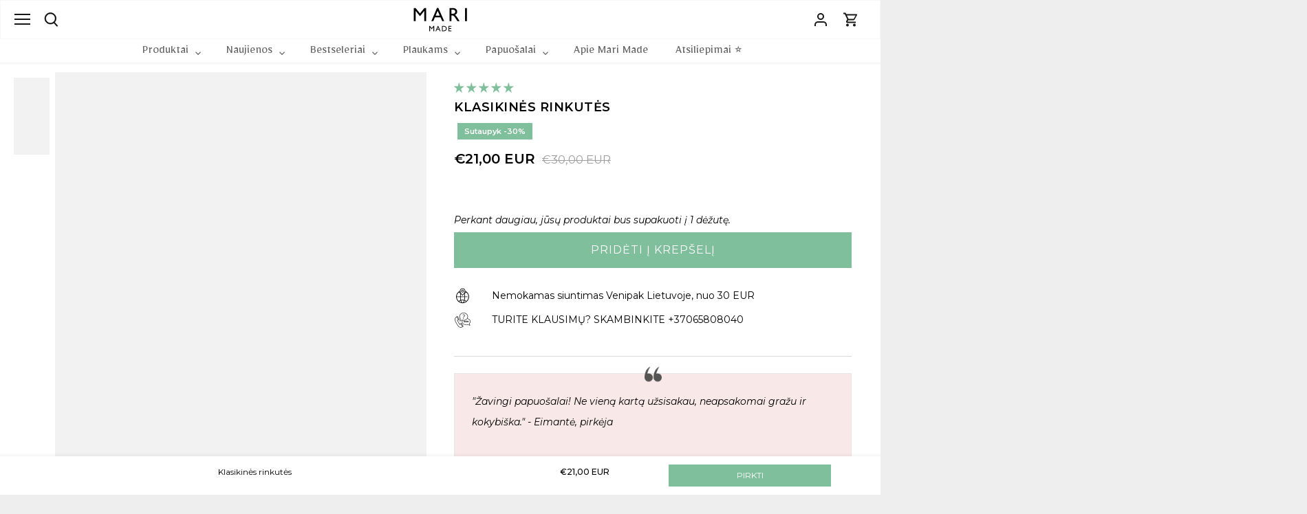

--- FILE ---
content_type: image/svg+xml
request_url: https://mari.lt/cdn/shop/t/28/assets/accordion%20icon-prieziura.svg?v=13401137366043334331721278019
body_size: -592
content:
<svg id="Layer_1" data-name="Layer 1" xmlns="http://www.w3.org/2000/svg" viewBox="0 0 300 300"><defs><style>.cls-1{fill:#f9e2e2;}.cls-2{fill:none;stroke:#9a9b9b;stroke-linejoin:round;stroke-width:6px;}.cls-3{fill:#9a9b9b;}</style></defs><title>mari web content_care</title><circle class="cls-1" cx="150.2" cy="150" r="148.76"/><circle class="cls-2" cx="150" cy="151.14" r="91.16"/><path class="cls-3" d="M127.11,162.53a22.89,22.89,0,1,0,45.78,0c0-12.4-14.55-33.62-22.89-44.33C141.64,128.8,127.11,149.87,127.11,162.53Z"/><path class="cls-3" d="M148.93,218.68c-2-.88-50-21.77-50-49.93V111.52l2.27-.38a86.33,86.33,0,0,0,46.89-24.09l1.92-1.9,1.92,1.9a86.33,86.33,0,0,0,46.89,24.09l2.27.38v57.23c0,28.16-48,49.05-50,49.93l-1.07.46Zm.45-125.34A91.93,91.93,0,0,1,105.09,116l-.73.15v52.65c0,23.6,43.4,43.45,45.25,44.29l.38.17.37-.18c7.56-3.5,45.28-22.08,45.28-44.28V116.1l-.73-.15a91.93,91.93,0,0,1-44.29-22.61l-.62-.57Z"/></svg>

--- FILE ---
content_type: image/svg+xml
request_url: https://mari.lt/cdn/shop/t/28/assets/accordion%20icons-siuntimas.svg?v=162270705679998308011721278019
body_size: 289
content:
<svg id="Layer_1" data-name="Layer 1" xmlns="http://www.w3.org/2000/svg" viewBox="0 0 300 300"><defs><style>.cls-1{fill:#f9e2e2;}.cls-2{fill:none;stroke-linejoin:round;stroke-width:6px;}.cls-2,.cls-3{stroke:#9a9b9b;}.cls-3{fill:#9a9b9b;stroke-miterlimit:10;stroke-width:2px;}</style></defs><title>accordion icons mari made</title><circle class="cls-1" cx="150.2" cy="150" r="148.76"/><circle class="cls-2" cx="150.67" cy="152.14" r="91.16"/><path class="cls-3" d="M149.44,214.87c-3.12-1.81-6.44-3.22-9.68-4.79Q115.4,198.28,91,186.54a2.58,2.58,0,0,1-1.68-2.63q0-34,0-67.95a2.51,2.51,0,0,1,1.6-2.56q29-14,58-28a2.78,2.78,0,0,1,2.64,0q29,14,58,28a2.44,2.44,0,0,1,1.54,2.48q0,34,0,68.07a2.69,2.69,0,0,1-1.85,2.67q-28.51,13.73-57,27.5c-.44.21-1,.3-1.27.73Z"/><path class="cls-1" d="M93.15,118.45,106.69,125l27.73,13.39c.19.09.37.19.56.27a2,2,0,0,0,2.72-.82,1.94,1.94,0,0,0-1-2.62q-4.07-2-8.16-4L96.81,115.94c-.3-.14-.58-.32-1-.58l8.78-4.24c3-1.46,6.07-2.9,9.08-4.39a1.77,1.77,0,0,1,1.74,0q27.6,13.38,55.23,26.67a1.62,1.62,0,0,1,1.07,1.71c0,6.89,0,13.78,0,20.67,0,2.77,1.17,3.5,3.65,2.3,4.2-2,8.39-4.08,12.61-6.06a2.87,2.87,0,0,0,1.86-2.95c-.06-7,0-14,0-21,0-.58-.05-1.07.68-1.42,5.48-2.58,10.92-5.23,16.37-7.86.11,0,.22-.08.45-.16v1q0,31.25,0,62.5c0,.74,0,1.27-.89,1.67q-26.67,12.82-53.31,25.71c-.26.12-.49.36-.89.24v-1.24q0-31,0-62.12a1.75,1.75,0,0,1,1.21-1.87c3.88-1.81,7.73-3.7,11.58-5.59,1.48-.72,1.88-2,1-3.05a2,2,0,0,0-2.71-.4c-4,2-8,3.82-11.92,5.78a2.11,2.11,0,0,1-2.22,0c-1.25-.69-2.56-1.27-3.86-1.87s-2.33-.28-2.84.73-.1,2.12,1.2,2.77c1.13.56,2.25,1.13,3.42,1.61a1.79,1.79,0,0,1,1.26,2q-.06,20.55,0,41.08v22.39l-3.55-1.69-50.53-24.4c-.57-.28-1-.46-1-1.32C93.16,161.19,93.15,139.93,93.15,118.45Z"/><path class="cls-1" d="M134.71,96.57c5-2.41,9.92-4.79,14.86-7.22a1.51,1.51,0,0,1,1.51.15l46.82,22.61,6.59,3.18c-.17.44-.58.49-.9.65-4.51,2.19-9,4.35-13.52,6.55a2,2,0,0,1-2,.07Q162,109.9,135.87,97.3C135.47,97.11,135,97,134.71,96.57Z"/><path class="cls-1" d="M119.18,104.16c3.46-1.68,6.84-3.28,10.18-5a1.87,1.87,0,0,1,1.88.16q19.94,9.65,39.88,19.26L184.23,125c.1.31-.06.36-.21.43q-5,2.39-9.88,4.79a1.32,1.32,0,0,1-1.29,0q-26.62-12.89-53.25-25.72A3.73,3.73,0,0,1,119.18,104.16Z"/><path class="cls-1" d="M185.9,128.77c0,6.56,0,12.88,0,19.2,0,.35,0,.65-.39.83l-10,4.83v-4.71c0-4.73,0-9.45,0-14.18a1.3,1.3,0,0,1,.9-1.4C179.52,131.88,182.6,130.36,185.9,128.77Z"/></svg>

--- FILE ---
content_type: image/svg+xml
request_url: https://mari.lt/cdn/shop/t/28/assets/accordion%20icons-ipakavimas.svg?v=114531687963391201151721278019
body_size: -611
content:
<svg id="Layer_1" data-name="Layer 1" xmlns="http://www.w3.org/2000/svg" viewBox="0 0 300 300"><defs><style>.cls-1{fill:#f9e2e2;}.cls-2{fill:none;stroke:#9a9b9b;stroke-linejoin:round;stroke-width:6px;}.cls-3{fill:#9a9b9b;}</style></defs><title>accordion icons mari made</title><circle class="cls-1" cx="150.2" cy="150" r="148.76"/><circle class="cls-2" cx="150" cy="151.14" r="91.16"/><path class="cls-3" d="M218.92,137.11l-28.54-34.58a3.07,3.07,0,0,0-2.36-1.1H113.88a3.06,3.06,0,0,0-2.36,1.11L83,137.11a3.1,3.1,0,0,0,.09,4l65.61,72.62a3.07,3.07,0,0,0,4.55,0l65.6-72.62A3.08,3.08,0,0,0,218.92,137.11Zm-7.18-.61H187.35l-10.11-29.91H187Zm-97,5.16,26.45,56.15L90.5,141.66Zm66.67,0L151,206.38l-30.48-64.72ZM120,136.5l10.1-29.91h41.71l10.1,29.91Zm67.13,5.16h24.28l-50.73,56.15Zm-72.27-35.07h9.81L114.56,136.5H90.17Z"/></svg>

--- FILE ---
content_type: image/svg+xml
request_url: https://mari.lt/cdn/shop/files/trust_icons-53_b4bdb874-f81f-435e-883d-d29edf97ea37_1024X.svg?v=1678384456
body_size: -79
content:
<svg id="Layer_1" data-name="Layer 1" xmlns="http://www.w3.org/2000/svg" viewBox="0 0 300 300"><defs><style>.cls-1{fill:#010101;}</style></defs><title>trust icons</title><path class="cls-1" d="M197.07,64.11a47.85,47.85,0,0,0-95.41,0,112.52,112.52,0,1,0,95.41,0Zm-.32,11.34a101.88,101.88,0,0,1,13.09,8.17,101.39,101.39,0,0,1-18.1,10.64A72.25,72.25,0,0,0,196.75,75.45ZM149.36,30.31a37.58,37.58,0,0,1,37.55,37.54c0,31.06-28.2,56.3-37.55,63.81-9.34-7.51-37.54-32.75-37.54-63.81A37.58,37.58,0,0,1,149.36,30.31Zm33.13,140.88a252.63,252.63,0,0,1-5.69,51,112.11,112.11,0,0,0-54.88,0,253.38,253.38,0,0,1-5.68-51Zm-66.23-10.3a260.1,260.1,0,0,1,4.34-43.68,133.65,133.65,0,0,0,25.8,25.15,5.15,5.15,0,0,0,5.93,0,133.65,133.65,0,0,0,25.8-25.15,260.21,260.21,0,0,1,4.34,43.68ZM102,75.45a71.87,71.87,0,0,0,5,18.81,101.64,101.64,0,0,1-18.1-10.64A101.77,101.77,0,0,1,102,75.45ZM80.68,90.33a111.71,111.71,0,0,0,31.45,17.08A261.26,261.26,0,0,0,106,160.89H47.28A102.34,102.34,0,0,1,80.68,90.33Zm-33.4,80.86h58.66a262.42,262.42,0,0,0,6.1,54A112.51,112.51,0,0,0,81,242,102,102,0,0,1,47.28,171.19Zm42,77.47a101.84,101.84,0,0,1,25.4-13.46c.87,3,1.79,5.87,2.78,8.63,3.3,9.21,7.16,16.71,11.44,22.36A101.78,101.78,0,0,1,89.24,248.66Zm60.12,19.6c-7.66,0-16-10.43-22.24-27.9-.93-2.61-1.81-5.34-2.63-8.16a101.67,101.67,0,0,1,49.75,0c-.82,2.82-1.7,5.55-2.63,8.16C165.34,257.83,157,268.26,149.36,268.26Zm20.5-2.07c4.28-5.65,8.14-13.15,11.44-22.36q1.48-4.14,2.79-8.63a102.28,102.28,0,0,1,25.39,13.46A101.72,101.72,0,0,1,169.86,266.19ZM217.73,242a112.42,112.42,0,0,0-31-16.77,263.09,263.09,0,0,0,6.11-54h28.74a5.15,5.15,0,0,0,0-10.3H192.77a262,262,0,0,0-6.18-53.48A111.45,111.45,0,0,0,218,90.33,102.14,102.14,0,0,1,217.73,242Z"/><path class="cls-1" d="M240.25,160.89H238a5.15,5.15,0,0,0,0,10.3h2.23a5.15,5.15,0,0,0,0-10.3Z"/><path class="cls-1" d="M149.36,44a23.9,23.9,0,1,0,23.9,23.89A23.92,23.92,0,0,0,149.36,44Zm0,37.49A13.6,13.6,0,1,1,163,67.85,13.61,13.61,0,0,1,149.36,81.45Z"/></svg>

--- FILE ---
content_type: image/svg+xml
request_url: https://mari.lt/cdn/shop/files/trust_icons-52_1024X.svg?v=1678384524
body_size: 687
content:
<svg id="Layer_1" data-name="Layer 1" xmlns="http://www.w3.org/2000/svg" viewBox="0 0 300 300"><defs><style>.cls-1{fill:#fff;}.cls-2{fill:#1f1e1f;}</style></defs><title>trust icons</title><path class="cls-1" d="M267.75,214.41c9.88-9.46,15.81-21.48,15.81-34.58,0-30.44-31.88-55.1-71.21-55.1s-71.22,24.66-71.22,55.1,31.88,55.09,71.22,55.09a89,89,0,0,0,28.38-4.57l37,16.21Z"/><path class="cls-2" d="M277.75,250.44a3.87,3.87,0,0,1-1.56-.33l-35.66-15.6a93.47,93.47,0,0,1-28.18,4.29c-41.41,0-75.1-26.45-75.1-59s33.69-59,75.1-59,75.09,26.46,75.09,59c0,12.88-5.41,25.46-15.29,35.67l9.31,29.91a3.88,3.88,0,0,1-3.71,5Zm-37-24a4,4,0,0,1,1.56.32l29.23,12.8-7.47-24a3.9,3.9,0,0,1,1-4c9.56-9.14,14.61-20.13,14.61-31.77,0-28.25-30.2-51.22-67.33-51.22S145,151.58,145,179.83,175.22,231,212.35,231a85.2,85.2,0,0,0,27.14-4.36A3.79,3.79,0,0,1,240.73,226.48Z"/><path class="cls-1" d="M192.88,178.57a10.09,10.09,0,1,1-10.09-10.09A10.09,10.09,0,0,1,192.88,178.57Z"/><path class="cls-2" d="M182.79,192.54a14,14,0,1,1,14-14A14,14,0,0,1,182.79,192.54Zm0-20.18a6.21,6.21,0,1,0,6.21,6.21A6.21,6.21,0,0,0,182.79,172.36Z"/><path class="cls-1" d="M222.43,178.57a10.09,10.09,0,1,1-10.08-10.09A10.08,10.08,0,0,1,222.43,178.57Z"/><path class="cls-2" d="M212.35,192.54a14,14,0,1,1,14-14A14,14,0,0,1,212.35,192.54Zm0-20.18a6.21,6.21,0,1,0,6.21,6.21A6.22,6.22,0,0,0,212.35,172.36Z"/><path class="cls-1" d="M252,178.57a10.09,10.09,0,1,1-10.09-10.09A10.09,10.09,0,0,1,252,178.57Z"/><path class="cls-2" d="M241.9,192.54a14,14,0,1,1,14-14A14,14,0,0,1,241.9,192.54Zm0-20.18a6.21,6.21,0,1,0,6.22,6.21A6.22,6.22,0,0,0,241.9,172.36Z"/><path class="cls-2" d="M116.64,285.09c-11.42,0-22.87-4-33.13-11.71-16.06-12-40.13-55.9-41.15-57.75-1-1.65-27-44.45-29.35-64.36C11.09,135,15.34,120,25,109a53.6,53.6,0,0,1,3.89-4C39.74,95,56.5,87.24,57.2,86.91a6.12,6.12,0,0,1,3-.72,6.58,6.58,0,0,1,5.68,3.28L94,138.21a6.55,6.55,0,0,1-2.44,9l-.46.29q-3.47,2.14-12.13,7c-6.59,3.69-11.79,4.82-15.29,5,3.19,7.41,10.91,21.44,18.13,33.37,6.77,12.3,15.05,26,19.89,32.48,2-3.1,5.66-6.9,12.05-10.68,7.36-4.37,10.61-6.11,11.85-6.75a5.34,5.34,0,0,1,.77-.54,6.74,6.74,0,0,1,8.94,2.43l28.14,48.72a6.6,6.6,0,0,1-2.39,9c-.36.27-15.48,10.9-29.56,15.31A49.66,49.66,0,0,1,116.64,285.09ZM59.69,94.31c-3.85,1.87-17,8.53-25.57,16.39a43.36,43.36,0,0,0-3.3,3.38c-10.48,12-11.28,26.35-10.1,36.28,2.16,18.24,28.09,61,28.36,61.39.33.6,24.36,44.42,39.07,55.41,12.75,9.53,27.37,12.51,41,8.22,11.33-3.55,23.95-11.88,27-13.95l-26.95-46.67c-.82.41-3.78,2-11.53,6.56-10.12,6-10.91,11.25-10.92,11.3a4,4,0,0,1-2.18,3.08,3.85,3.85,0,0,1-3.71-.11c-6.16-3.79-21.3-30.7-25.8-38.86-4.74-7.83-20.47-34.4-20.67-41.62a3.9,3.9,0,0,1,1.74-3.34,3.85,3.85,0,0,1,3.76-.29h0a9.3,9.3,0,0,0,2.47.28h0c2.52,0,6.78-.71,12.81-4.09,5.48-3.06,9.34-5.28,11.5-6.61Z"/><path class="cls-2" d="M150,273.76a3.88,3.88,0,0,1-3.34-1.89L115,218.48a3.88,3.88,0,1,1,6.66-4l31.73,53.4a3.87,3.87,0,0,1-3.33,5.85Z"/><path class="cls-2" d="M78.83,153.92a3.89,3.89,0,0,1-3.34-1.9L43.79,98.66a3.87,3.87,0,1,1,6.66-4l31.71,53.36a3.88,3.88,0,0,1-3.33,5.86Z"/><path class="cls-1" d="M112.6,133.86A60.53,60.53,0,0,1,96.73,93.34c0-35.65,32-64.55,71.49-64.55s71.51,28.9,71.51,64.55-32,64.55-71.51,64.55a78.11,78.11,0,0,1-28.49-5.35l-37.16,19Z"/><path class="cls-2" d="M102.57,175.4a3.88,3.88,0,0,1-3.75-4.88l9.51-35.67A64.59,64.59,0,0,1,92.86,93.34c0-37.73,33.8-68.43,75.36-68.43s75.39,30.7,75.39,68.43-33.82,68.43-75.39,68.43a81.68,81.68,0,0,1-28.26-5L104.33,175A3.9,3.9,0,0,1,102.57,175.4ZM168.22,32.67c-37.28,0-67.61,27.22-67.61,60.67,0,13.94,5.15,27.06,14.88,37.93a3.85,3.85,0,0,1,.86,3.59l-7.79,29.25,29.41-15a3.88,3.88,0,0,1,3.18-.15A74.06,74.06,0,0,0,168.22,154c37.29,0,67.63-27.22,67.63-60.68S205.51,32.67,168.22,32.67Z"/><path class="cls-2" d="M160.55,114.33a5.83,5.83,0,0,1-.11-1.22v-1.23a22.4,22.4,0,0,1,1.39-8.22,31,31,0,0,1,3.44-6.51,49.71,49.71,0,0,1,4.45-5.5q2.39-2.55,4.44-5.16a29.23,29.23,0,0,0,3.45-5.56A15.7,15.7,0,0,0,179,74.21a11.86,11.86,0,0,0-2.95-8.34q-2.94-3.23-9.83-3.22A25.42,25.42,0,0,0,158.1,64,34.05,34.05,0,0,0,151,67.31l-3-6.89a41.92,41.92,0,0,1,8.89-4.05,38.26,38.26,0,0,1,11.56-1.5,24.69,24.69,0,0,1,8.61,1.38,17.66,17.66,0,0,1,6.23,3.84A15.55,15.55,0,0,1,187,65.87,20.58,20.58,0,0,1,188.22,73a23.33,23.33,0,0,1-1.5,8.73,30.17,30.17,0,0,1-3.78,6.78,57.32,57.32,0,0,1-4.89,5.72,65,65,0,0,0-4.89,5.61,30.21,30.21,0,0,0-3.78,6.39,20.22,20.22,0,0,0-1.5,8.12Zm-2.22,14.56a6.39,6.39,0,0,1,1.72-4.73,6.24,6.24,0,0,1,4.61-1.72,6.62,6.62,0,0,1,4.78,1.72,7.08,7.08,0,0,1,0,9.39,6.45,6.45,0,0,1-4.78,1.78,6.09,6.09,0,0,1-4.61-1.78A6.4,6.4,0,0,1,158.33,128.89Z"/></svg>

--- FILE ---
content_type: application/javascript
request_url: https://play.gotolstoy.com/widget-v2/widget.js
body_size: 12409
content:
var qe=Object.defineProperty,Xe=Object.defineProperties;var Qe=Object.getOwnPropertyDescriptors;var Ee=Object.getOwnPropertySymbols;var Je=Object.prototype.hasOwnProperty,Ze=Object.prototype.propertyIsEnumerable;var ne=(o,e,n)=>e in o?qe(o,e,{enumerable:!0,configurable:!0,writable:!0,value:n}):o[e]=n,F=(o,e)=>{for(var n in e||(e={}))Je.call(e,n)&&ne(o,n,e[n]);if(Ee)for(var n of Ee(e))Ze.call(e,n)&&ne(o,n,e[n]);return o},V=(o,e)=>Xe(o,Qe(e));var A=(o,e,n)=>ne(o,typeof e!="symbol"?e+"":e,n);var y=(o,e,n)=>new Promise((i,r)=>{var a=u=>{try{g(n.next(u))}catch(h){r(h)}},p=u=>{try{g(n.throw(u))}catch(h){r(h)}},g=u=>u.done?i(u.value):Promise.resolve(u.value).then(a,p);g((n=n.apply(o,e)).next())});import{l as R,a as P,_ as S,W as G,b as $,D as Q,c as et}from"./0895a215e/widget-loader.5jVK42o6.js";import{i as Ue,g as ve,a as he,b as tt}from"./0895a215e/env.utils.DlvONbZq.js";import{s as Re,A as Le,P as U,T as s,O as C,l as x,W as j,S as ot}from"./0895a215e/search-bar-widget-settings.DwC6T6ek.js";import{q as De}from"./0895a215e/vendor-misc.ZYH4rFvn.js";import{g as ke,P as M,L as Y,W as q}from"./0895a215e/events.constants.DL-T4Byd.js";import{o as d,r as k,a as t,e as l,n as c,p as nt,u as X,d as W,v as at,m as H,g as v}from"./0895a215e/vendor-validation.BxGYnMZV.js";import{i as it}from"./0895a215e/device.utils.DK2o6vUM.js";import"./0895a215e/vendor-preact.D9E1TqzR.js";const lt={PRODUCT_TILE:"tolstoy-product-tile"},$o="./styles/product-tile.css",Ho="w-full",rt="tolstoy-collection-page-tile",Ko="./styles/collection-page-tile.css",zo={display:"flex",width:"100%",height:"100%",position:"relative"},st="tolstoy-video-page-v2",Go="video-page-root",xo={width:"100%",height:"100%",position:"relative",overflow:"hidden"},jo={HEADER:"header",HEADER_AND_BOTTOM_NAVBAR:"header-and-bottom-navbar",CUSTOM_SCREEN:"custom-screen",CUSTOM_SCREEN_AND_BOTTOM_NAVBAR:"custom-screen-and-bottom-navbar"},ct="tolstoy-hero",Yo={pageView:"pageView",sessionStart:"sessionStart",clickCta:"clickCta",buttonClicked:"heroButtonClicked"};var dt=(o=>(o.mobile="mobile",o.desktop="desktop",o.youtube="youtube",o))(dt||{});const qo={fixed:"fixed",responsive:"responsive"},ut=(o,e)=>y(void 0,null,function*(){var a,p;const i=Re()&&Ue()?ve():he(),r=new URLSearchParams;r.set("productId",o),r.set("appKey",e);try{const g=yield fetch(`${i}/settings/widget/get-product-gallery-config?${r}`);R({windowShopify:(a=window.Shopify)==null?void 0:a.shop});const u=[...document.querySelectorAll("script[data-shop]")].map(I=>{var _;return(_=I==null?void 0:I.dataset)==null?void 0:_.shop}).find(Boolean);R({appDataShop:u});const h=u||((p=window.Shopify)==null?void 0:p.shop),b=yield g.json();return b.projects&&(b.projects=b.projects.filter(I=>I.appUrl===h)),b}catch(g){return P(g,"Error getting collection page tile config"),null}}),pt=()=>{var e;const o=window.Shopify;return(e=o==null?void 0:o.theme)==null?void 0:e.theme_store_id},gt="#tolstoy-video-preview",ht="thumbnail.0000000000",St="_ai-preview_",bt=".product__media, .product-single__thumbnails, .gallery, .product-gallery, .slider, .carousel, section.product",mt=o=>[...bt.split(",").map(e=>e.trim()).filter(Boolean),"body"].map(e=>`${e} :has(${o})`).join(","),Et=o=>{var e,n,i;return((e=o==null?void 0:o.alt)==null?void 0:e.includes(gt))||((n=o==null?void 0:o.src)==null?void 0:n.includes(ht))||((i=o==null?void 0:o.src)==null?void 0:i.includes(St))},Xo=(o,e,n)=>{const i=e.split(",").flatMap(a=>[a,`${a} img`]).join(",");return[...n?De(i):document.querySelectorAll(i)].some(a=>a.contains(o))};function Qo(o,e,n){const i=n||mt(o),r=document.querySelector(i);return r?Array.from(e?De(o,r):r.querySelectorAll(o)):[]}const _t=()=>{const o=r=>{const a=document.querySelectorAll(`script[${r}]`);for(const p of a){const g=p.getAttribute(r);if(g&&g.trim()!=="")return g}return null},e=o("data-product-id"),n=o("data-app-key"),i=o("data-product-gallery-projects");return{productId:e,appKey:n,productGalleryProjects:i}},_e=(o,e)=>y(void 0,null,function*(){if(o){const{initThumbnailAnchorImageDetection:i}=yield S(()=>y(void 0,null,function*(){const{initThumbnailAnchorImageDetection:r}=yield import("./0895a215e/thumbnail-anchor-image-detection.utils.CwuVPkNz.js");return{initThumbnailAnchorImageDetection:r}}),[]);return i(e)}const{initFallbackImageDetection:n}=yield S(()=>y(void 0,null,function*(){const{initFallbackImageDetection:i}=yield import("./0895a215e/fallback-image-detection.utils.8gipd5zj.js");return{initFallbackImageDetection:i}}),[]);return n(e)}),yt=()=>y(void 0,null,function*(){var o,e,n,i,r;try{let a;R("init product gallery");const{productId:p,appKey:g,productGalleryProjects:u}=_t();if(!p||!g)return;try{const m=JSON.parse(u);if(R({productGalleryProjects:m}),!(m!=null&&m.length))return}catch(m){P({error:m.message});return}if(a=yield ut(p,g),!((o=a==null?void 0:a.product)!=null&&o.images)||!((e=a==null?void 0:a.projects)!=null&&e.length)||!((n=a==null?void 0:a.vodAssets)!=null&&n.length)&&!Object.keys((i=a==null?void 0:a.vodAssets)!=null?i:{}).length)return;const h=a.product.images.map(m=>m.src),b=pt();if(R("themeId",b),b){const{themeContainerClasses:m}=yield S(()=>y(void 0,null,function*(){const{themeContainerClasses:O}=yield import("./0895a215e/theme-classes-extractor.BVNtrPL4.js");return{themeContainerClasses:O}}),[]),E=m[b];if(E){const{variantSelector:O,mainGallerySelector:B,thumbnailSelector:L}=E;R("config from theme",{themeId:b,variantSelector:O,mainGallerySelector:B,thumbnailSelector:L});const w=((r=a.projects[0])==null?void 0:r.playerSettings)||{};if(w.useNativePlayer)return;w.galleryImageSelector=w.galleryImageSelector||B,w.galleryThumbnailSelector=w.galleryThumbnailSelector||L}}const I=new URLSearchParams(location.search).get("test-gallery");if(I){const{renderTestGalleryIfNeeded:m}=yield S(()=>y(void 0,null,function*(){const{renderTestGalleryIfNeeded:E}=yield import("./0895a215e/render-test-gallery.DOrAeOl2.js");return{renderTestGalleryIfNeeded:E}}),[]);m(I,h)}const _=a.product.images.some(Et);R({hasThumbnailAnchorImage:_});let f=()=>{};const T=!Array.isArray(a==null?void 0:a.vodAssets)&&Object.keys(a.vodAssets).length>0;if(R({hasConfigVariants:T,vodAssets:a.vodAssets}),T){const m=()=>y(void 0,null,function*(){try{const B=new URLSearchParams(location.search).get("variant"),L=document.querySelector('form[action="/cart/add"] [name="id"]'),w=parseInt(B||(L==null?void 0:L.value)||"NaN",10);if(R({message:"Current variant:",value:w}),f(),a!=null&&a.vodAssets[w]){const D=V(F({},a),{variant:w,vodAssets:a==null?void 0:a.vodAssets[w],appKey:g});R({clientConfig:D}),f=yield _e(_,D)}else f=()=>{}}catch(B){P({error:B})}});let E=window.location.search;const O=new MutationObserver(()=>{window.location.search!==E&&(E=window.location.search,m())});return O.observe(document,{subtree:!0,childList:!0}),m(),()=>{O.disconnect(),f()}}else return yield _e(_,V(F({},a),{appKey:g}))}catch(a){P(a,"Error initializing product gallery video")}}),Z="shop-assistant-container",ee={flexGrow:1,width:"100%"};class ft{constructor(){A(this,"getChatBubbleConfig",e=>y(this,null,function*(){return yield Le.onyouService.chatBubble.getChatBubbleSettings.query(e)}))}}const It=new ft,Se={isPreviewSite:()=>U.isPreviewSite(),updatePreviewPage:o=>{if(U.isPreviewSite()&&o){if(o.thumbnailUrl){const e=document.querySelectorAll(".product__media img");if(e.length>0)for(const n of e)n.src=o.thumbnailUrl,n.srcset=o.thumbnailUrl}if(o.title){const e=document.querySelectorAll(".product__title h1");if(e.length>0)for(const n of e)n.textContent=o.title}}}},te="chat-bubble-root",At=o=>y(void 0,null,function*(){var e,n,i,r;try{let a=!1,p=o||document.getElementById(te);yield s.init(p==null?void 0:p.dataset,!!o);const g=s.customerId;if(!s.appUrl){C.log("ChatBubbleController: Invalid app url",s.appUrl);return}if(!s.chatBubbleEnabled){C.log("ChatBubbleController: Chat bubble is disabled.");return}const u=yield It.getChatBubbleConfig({appUrl:s.appUrl,appKey:s.appKey,productId:s.productId||void 0});!u.enabled&&!U.isPreviewSite()&&(C.log("Chat bubble is disabled. Widget not paid"),a=!0);const{compatibilityVersion:h,shoppingAssistantConfig:b,settings:I}=u;if(h!=="v2"){console.log("ChatBubbleController init failed. Version is not v2..",u);return}const{displayOnPages:_,bannedCollectionIds:f,includeTemplates:T}=I,m=ke({productId:s.productId,collectionId:s.collectionId});if(U.isPreviewSite()||(m===M.collection&&(f!=null&&f.includes(s.collectionId||""))&&(C.log(`ChatBubbleController Widget hidden - collection banned: ${s.collectionId}`),a=!0),m===M.home||m===M.product||m===M.collection?_&&_.length>0&&_.includes(m)||(C.log(`ChatBubbleController Widget hidden - page type not allowed: ${m}, displayOnPages: ${_}`),a=!0):T&&T.length>0&&!T.includes(s.templateName)&&(C.log(`ChatBubbleController Widget hidden - template not included: ${s.templateName}, includeTemplates: ${T}`),a=!0)),!u.settings){C.log("ChatBubbleController settings are missing");return}x(u.shoppingAssistantConfig.brandSettings.brandHeaderFont),x((e=u.shoppingAssistantConfig.chatModalSettings)==null?void 0:e.fontStyle),console.timeLog("ChatBubbleController init","font loaded"),U.isPreviewSite()&&Se.updatePreviewPage(u.product);let E=document.getElementById(te);E||(E=document.createElement("div"),E.id=te,E.style.zIndex="2147483647",E.style.position="relative",document.body.appendChild(E));const[{default:O},{default:B},{default:L}]=yield Promise.all([S(()=>import("./0895a215e/chat-bubble-app.BhfkHfW6.js"),[]),S(()=>import("./0895a215e/render.utils.DbaRfCBL.js").then(me=>me.a),[]),S(()=>import("./0895a215e/shop-assistant.D76RhhdO.js"),[])]),{autoOpenChatBubble:w,urlParams:D}=j.handleWidgetCallbackUrl();w&&j.cleanupCallbackUrl();const oe={appKey:s.appKey,appUrl:s.appUrl,pageProductId:s.productId,pageCollectionId:s.collectionId,agentImage:b.agentSettings.agentImage,brandLogo:((n=b==null?void 0:b.brandSettings)==null?void 0:n.brandLogo)||"",hidePoweredBy:b==null?void 0:b.hidePoweredBy,settings:I,preloadedStyles:L,skills:b.skills,autoOpen:w,urlParams:D,element:E,customerId:g,chatModalSettings:b.chatModalSettings,assistantInitialMessage:(r=(i=b.chatModalSettings)==null?void 0:i.assistantInitialMessage)!=null?r:"",hide:a};yield B(O,V(F({},oe),{element:E,hasStyledComponents:!0,widgetKey:G.SHOP_ASSISTANT_BUBBLE,containerClasses:Z,containerStyles:ee,preloadedStyles:L})),E.setAttribute("data-status",$.SUCCESS)}catch(a){console.error("Error initializing Shop Assistant:",a),P("Error initializing Shop Assistant",a);const p=document.getElementById(te);p&&p.setAttribute("data-status",$.FAILED)}}),Tt=(o,e)=>{const{displayOnPages:n,bannedCollectionIds:i,includeTemplates:r}=o,a=ke({productId:s.productId,collectionId:s.collectionId});if(a===M.collection&&(i==null?void 0:i.includes(s.collectionId||""))){const u=`Widget hidden - collection banned: ${s.collectionId}`;return C.log(`SearchBarVisibility: ${u}`),{shouldShow:!1,reason:u}}if(a===M.home||a===M.product||a===M.collection){if(!(n&&n.length>0&&n.includes(a))){const h=`Widget hidden - page type not allowed: ${a}, displayOnPages: ${n}`;return C.log(`SearchBarVisibility: ${h}`),{shouldShow:!1,reason:h}}}else if(r&&r.length>0&&!r.includes(s.templateName)){const h=`Widget hidden - template not included: ${s.templateName}, includeTemplates: ${r}`;return C.log(`SearchBarVisibility: ${h}`),{shouldShow:!1,reason:h}}return{shouldShow:!0}},ae="search-bar-root",Ct=()=>y(void 0,null,function*(){var o;try{yield s.init(void 0,!1);const e=s.customerId;if(s.aiShopperWidget&&s.aiShopperWidget!=="search-bar"){C.log("FloatingSearchBarController: AI shopper widget is not search-bar");return}if(!s.searchBarWidgetEnabled&&!U.isPreviewSite()){C.log("FloatingSearchBarController: Search bar is disabled");return}if(!s.appUrl){C.log("FloatingSearchBarController: Invalid app url");return}const n=yield ot.getSearchBarConfig({appKey:s.appKey,appUrl:s.appUrl,productId:s.productId||void 0});if(!(n!=null&&n.enabled)&&!U.isPreviewSite()){C.log("FloatingSearchBarController: Search bar is disabled. Widget not paid");return}const{compatibilityVersion:i,chatBubbleSettings:r}=n;if(i!=="v2"){C.log("FloatingSearchBarController: Version is not v2");return}if(!((o=n.settings.enableFloating)==null||o)){C.log("FloatingSearchBarController: Floating is disabled in settings");return}if(!U.isPreviewSite()&&!Tt(n.settings,!1).shouldShow)return;if(x(n.settings.fontFamily),U.isPreviewSite()&&Se.updatePreviewPage(n.product),!n.settings){C.log("FloatingSearchBarController: Search bar settings are missing");return}let a=document.getElementById(ae);a||(a=document.createElement("div"),a.id=ae,document.body.appendChild(a)),yield Pt(a,{searchBarConfig:n,customerId:e,chatBubbleSettings:r})}catch(e){C.log("FloatingSearchBarController: Error initializing",e),P("Error initializing Floating Search Bar",e);const n=document.getElementById(ae);n&&n.setAttribute("data-status",$.FAILED)}}),Pt=(o,e)=>y(void 0,null,function*(){var I,_,f,T,m,E,O;const{searchBarConfig:n,customerId:i,chatBubbleSettings:r}=e,[{default:a},{default:p},{default:g}]=yield Promise.all([S(()=>import("./0895a215e/floating-search-bar-app.Cd6LHPI-.js"),[]),S(()=>import("./0895a215e/render.utils.DbaRfCBL.js").then(B=>B.a),[]),S(()=>import("./0895a215e/search-bar.DPZQ0-Gq.js"),[])]),{autoOpenSearchBar:u,urlParams:h}=j.handleWidgetCallbackUrl();u&&j.cleanupCallbackUrl();const b={appKey:s.appKey,appUrl:s.appUrl,pageProductId:s.productId,pageCollectionId:s.collectionId,settings:n.settings,agentImage:(_=(I=n.shoppingAssistantConfig)==null?void 0:I.agentSettings)==null?void 0:_.agentImage,brandLogo:((T=(f=n.shoppingAssistantConfig)==null?void 0:f.brandSettings)==null?void 0:T.brandLogo)||"",hidePoweredBy:(m=n.shoppingAssistantConfig)==null?void 0:m.hidePoweredBy,preloadedStyles:g,skills:(E=n.shoppingAssistantConfig)==null?void 0:E.skills,autoOpen:u,urlParams:h,element:o,isSearchBarOnPlayer:!1,isSearchBarOnStories:!1,videoId:null,chatModalSettings:(O=n.shoppingAssistantConfig)==null?void 0:O.chatModalSettings,customerId:i,chatBubbleSettings:r};yield p(a,V(F({},b),{hasStyledComponents:!0,widgetKey:G.SEARCH_BAR,containerClasses:Z,containerStyles:ee,preloadedStyles:g})),o.setAttribute("data-status",$.SUCCESS)}),wt=(o,e)=>o.getAttribute(e),Jo=o=>{const e=o.attributes,n={};for(const i of e)n[i.name]=o.getAttribute(i.name);return n};function Zo(o){if(!o||!o.includes("//"))return null;const e=new URL(o!=null&&o.startsWith("//")?`https:${o}`:o).pathname.split("/").pop();return(e==null?void 0:e.split(".").slice(0,-1).join("."))||""}class Bt{getAskAISettings(e){return y(this,null,function*(){return yield Le.onyouService.askAI.getAskAISettings.query(e)})}}const Ne=new Bt,ce="tolstoy-ask-ai-icon-auto",Ot=[".header__search",".site-header__search",".header-search","[data-header-search]",".header__icon--search",".header-icons__search"],Fe=o=>{var r;if(document.getElementById(ce))return null;let n=null;if(o&&(n=document.querySelector(o)),!n){for(const a of Ot)if(n=document.querySelector(a),n)break}if(!n)return console.log("AskAIController: No target element found for icon injection"),null;const i=document.createElement("div");return i.id=ce,i.className="tolstoy-ask-ai-icon",i.style.display="inline-flex",i.style.alignItems="center",(r=n.parentNode)==null||r.insertBefore(i,n.nextSibling),i},Ut=o=>y(void 0,null,function*(){console.log("AskAIController init");try{yield s.init();const e=s.appKey,n=s.appUrl,i=s.productId,r=s.collectionId,a=s.customerId,p=wt(o,Q.PRODUCT_ID)||U.getSettings().productId||i;if(!n||!e||s.aiShopperWidget&&s.aiShopperWidget!=="ask-ai"){console.log("AskAIController init failed - missing appUrl or appKey");return}const g=yield Ne.getAskAISettings({appKey:e,appUrl:n,productId:p||""}),{settings:u,shoppingAssistantConfig:h,enabled:b,product:I,compatibilityVersion:_}=g,{chatModalSettings:f}=h;if(_!=="v2"){console.log("AskAIController init failed. Version is not v2..",g);return}if(U.isPreviewSite()&&Se.updatePreviewPage(I),!b&&!U.isPreviewSite()){console.log("Widget is not enabled.");return}if(!u||!h||!f){console.log("AskAIController init failed. No settings or shopping assistant config.");return}const{includeTemplates:T}=u,m=T==null?void 0:T.includes(s.templateName);if(T&&T.length>0&&!m&&!U.isPreviewSite()){console.log(`Ask AI hidden for template: ${s.templateName}, configured templates: ${u.includeTemplates}`);return}x(u.font),x(f.fontStyle);const[{default:E},{default:O},{default:B}]=yield Promise.all([S(()=>import("./0895a215e/ask-ai-widget.B8AlTRNP.js"),[]),S(()=>import("./0895a215e/render.utils.DbaRfCBL.js").then(D=>D.a),[]),S(()=>import("./0895a215e/ask-ai.D76RhhdO.js"),[])]),{autoOpenAskAI:L,urlParams:w}=j.handleWidgetCallbackUrl();if(L&&j.cleanupCallbackUrl(),u.headerIconEnabled){const D=Fe(u.headerIconSelector);if(D){const oe={appKey:e,appUrl:n,pageProductId:null,pageCollectionId:r,skills:h.skills,preloadedStyles:B,autoOpen:!1,urlParams:w,element:D,settings:u,agentImage:h.agentSettings.agentImage,hidePoweredBy:h.hidePoweredBy,brandLogo:h.brandSettings.brandLogo,chatModalSettings:h.chatModalSettings,customerId:a,headerIconMode:!0};O(E,V(F({},oe),{widgetKey:G.ASK_AI,containerClasses:Z,containerStyles:ee,preloadedStyles:B})),D.setAttribute(Q.STATUS,$.SUCCESS),console.log("AskAIController: Auto-injected header icon at",u.headerIconSelector)}}if(p){const D={appKey:e,appUrl:n,pageProductId:p,pageCollectionId:r,skills:h.skills,preloadedStyles:B,autoOpen:L,urlParams:w,element:o,settings:u,agentImage:h.agentSettings.agentImage,hidePoweredBy:h.hidePoweredBy,brandLogo:h.brandSettings.brandLogo,chatModalSettings:h.chatModalSettings,customerId:a,headerIconMode:!1};O(E,V(F({},D),{widgetKey:G.ASK_AI,containerClasses:Z,containerStyles:ee,preloadedStyles:B})),o.setAttribute(Q.STATUS,$.SUCCESS)}}catch(e){console.error("Error initializing AskAIController",e),o.setAttribute(Q.STATUS,$.FAILED),P("Error initializing AskAIController",e)}}),Ve=()=>y(void 0,null,function*(){if(console.log("AskAIController initGlobal (header icon)"),document.querySelector(".tolstoy-ask-ai, .ask-ai")){console.log("AskAIController initGlobal skipped - ask-ai element exists");return}if(!document.getElementById(ce))try{yield s.init();const e=s.appKey,n=s.appUrl;if(!n||!e||s.aiShopperWidget&&s.aiShopperWidget!=="ask-ai")return;if(!s.askAIIconEnabled){console.log("AskAIController initGlobal skipped - Ask AI icon not enabled");return}const i=yield Ne.getAskAISettings({appKey:e,appUrl:n,productId:""}),{settings:r,shoppingAssistantConfig:a,enabled:p,compatibilityVersion:g}=i;if(g!=="v2"||!p||!r.headerIconEnabled||!(a!=null&&a.chatModalSettings))return;const{includeTemplates:u}=r,h=u==null?void 0:u.includes(s.templateName);if(u&&u.length>0&&!h&&!U.isPreviewSite())return;const b=Fe(r.headerIconSelector);if(!b)return;x(r.font),x(a.chatModalSettings.fontStyle);const[{default:I},{default:_},{default:f}]=yield Promise.all([S(()=>import("./0895a215e/ask-ai-widget.B8AlTRNP.js"),[]),S(()=>import("./0895a215e/render.utils.DbaRfCBL.js").then(E=>E.a),[]),S(()=>import("./0895a215e/ask-ai.D76RhhdO.js"),[])]),{urlParams:T}=j.handleWidgetCallbackUrl(),m={appKey:e,appUrl:n,pageProductId:null,pageCollectionId:s.collectionId,skills:a.skills,preloadedStyles:f,autoOpen:!1,urlParams:T,element:b,settings:r,agentImage:a.agentSettings.agentImage,hidePoweredBy:a.hidePoweredBy,brandLogo:a.brandSettings.brandLogo,chatModalSettings:a.chatModalSettings,customerId:s.customerId,headerIconMode:!0};_(I,V(F({},m),{widgetKey:G.ASK_AI,containerClasses:Z,containerStyles:ee,preloadedStyles:f})),b.setAttribute(Q.STATUS,$.SUCCESS),console.log("AskAIController: Global header icon injected")}catch(e){console.error("Error initializing AskAIController initGlobal",e),P("Error initializing AskAIController initGlobal",e)}}),vt=Object.freeze(Object.defineProperty({__proto__:null,default:Ut,initGlobal:Ve},Symbol.toStringTag,{value:"Module"})),ye=d({sources:k(t(),t()).optional(),family:t().optional()}),Rt=d({fontHeading:ye.optional(),font:ye.optional()}),Lt=d({color:t().optional(),enabled:l().optional(),thickness:c().optional(),radius:c().optional()}),fe=d({border:Lt.optional(),textColor:t().optional(),backgroundColor:t().optional()}),Dt=d({feedImageBackgroundType:t().optional(),feedImageFitType:t()}),kt=d({includeProductPrice:l(),hasQuantityPicker:l()}),Nt=d({hideOOSProducts:l()}),Ft=d({hiddenVariantIds:t(),moveToPDPOnTitleClick:l().optional(),showAfterpay:l(),subtitleMetaPath:t().optional()}),Vt=d({productTitleNumOfLines:c(),variantSubtitleNumOfLines:c(),opacity:c(),textColor:t()}),Mt=d({productImages:Dt,primaryButton:d({settings:kt}),secondaryButton:k(t(),nt()).optional(),invideoProductCard:Vt.optional(),stock:Nt,advanced:Ft}),Wt=d({secondary:fe.optional(),primary:fe.optional()}),$t=d({headerColorText:t().optional(),discountedColorText:t().optional(),bodyColorText:t().optional()}),Ht=d({productDetailsCard:Mt.optional(),buttonsDesign:Wt.optional(),text:$t.optional()}),Kt=d({backgroundOpacity:c().optional(),borderColor:t().optional(),backgroundColor:t().optional(),size:c().optional()}),zt=d({backgroundColor:t().optional(),feedButtonsBorderRadius:c().optional(),color:t().optional(),isFeedMuted:l().optional(),checkoutShoppingBagEnabled:l().optional(),isInitialMuted:l().optional(),opacity:c().optional(),playButton:Kt.optional()}),Gt=d({iconColor:t().optional(),shouldDisplayIcon:l().optional()}),xt=d({ctaText:t().optional(),color:t().optional()}),jt=d({startScreenText:t().optional(),botderRadius:X([c(),t()]).optional(),borderRadius:X([c(),t()]).optional(),icons:Gt.optional(),contactForm:xt.optional()}),Yt=d({settings:d({language:t().optional()}).optional(),controls:zt.optional(),branching:jt.optional(),feedCards:Ht.optional()}),de=d({borderThickness:c(),borderColor:t(),backgroundColor:t(),borderRadius:c(),fontSize:c(),borderToggle:l(),fontWeight:c(),fontColor:t(),font:t()}),N=d({fontSize:c(),fontWeight:X([c(),t()]),fontColor:t(),font:t()}),qt=d({ctaButton:de,discountPrice:d({fontColor:t()}).optional(),productHeader:N,salePrice:d({fontColor:t()}).optional(),productPrice:N}),Xt=d({variantTitle:N,variantDropdown:N,productHeader:N,salePrice:d({color:t()}),secondaryCtaButton:de,discountPrice:d({color:t()}).optional(),description:N,primaryCtaButton:de,productPrice:N.extend({fontColor:t()})}),Qt=d({feedProductCards:qt,inFeedPDP:Xt}),Jt=d({arrowColor:d({fontColor:t()}),textAboveProduct:N.optional(),productHeader:N.extend({isOpenInNewTab:l().optional()}),salePrice:d({fontColor:t()}),productPrice:N}),Zt=d({spotlightCarousel:Jt.optional()}),Me=d({shop:k(t(),W()).optional(),features:d({isPlayerLanguageEnabled:l(),isVariantsCustomizationEnabled:l(),isPlayButtonCustomizationEnabled:l(),isPlayerButtonsCustomizationEnabled:l(),isFeedCheckoutCustomizationEnabled:l(),isFontCustomizationEnabled:l(),isFeedButtonsCustomizationEnabled:l(),isBehaviourCustomizationEnabled:l(),isContactFormCustomizationEnabled:l(),isFeedTextCustomizationEnabled:l(),isAccountCustomFontUploadEnabled:l()}).optional(),branding:d({typography:Rt.optional()}).optional(),player:Yt.optional(),feedDesign:Qt.optional(),widgets:Zt.optional()}),We=k(t(),d({id:t(),type:t(),widget:c().optional(),player:c().optional(),enabled:l(),settings:k(t(),at()).optional(),accountFeatures:t().optional(),beta:l().optional()})),ie=d({type:H(["map","array"]),key:t()}),eo=d({swatchPriority:t(),defaultProductTitle:t(),variantIdPath:v(ie),method:t(),otherVariantSettingsPriority:t(),namespace:t(),variantImageUrlPath:v(ie),defaultProductId:t(),variantColorPath:v(ie),variantName:t(),swatchShape:t(),key:t()});d({appKey:t(),appUrl:t(),owner:t(),publishId:t(),projectId:t(),design:Me,name:t(),metafieldsSettings:eo,featureSettings:We,googleAnalyticsID:t().optional()});const to=d({appKey:t(),appUrl:t(),name:t(),description:t().optional(),publishId:t(),settings:d({isPdpMode:l().optional(),maxMediaAgeDays:c().optional()}).optional(),live:l().optional(),useCaseName:t(),templateId:t().optional(),publishMethod:t().optional(),widgetPosition:t().optional().nullable(),feedAutoScroll:l().optional().nullable(),subtitlesEnabled:l().optional().nullable(),interactiveFeed:l().optional().nullable(),playerSettings:k(t(),W()).optional().nullable(),widgetSettings:k(t(),W()).optional().nullable(),pdpConfig:k(t(),W()).optional().nullable(),googleAnalyticsID:t().optional(),facebookAnalyticsID:t().optional(),language:t().optional(),createdAt:t(),updatedAt:t(),deletedAt:t().nullable().optional(),thumbnailPreviews:v(t()).optional(),sourceProjectId:t().optional(),sourcesIn:v(d({value:t(),type:H(["custom","system"])})).optional(),sourcesOut:v(d({value:t(),type:H(["custom","system"])})).optional(),rules:v(d({value:t(),type:t()})).optional(),filters:W().optional().nullable()}),oo=d({previewUrl:t().optional(),videoUrl:t().optional(),posterUrl:t().optional().nullable(),gifUrl:t().optional().nullable(),shopifyFileId:t().optional(),previewShopifyFileId:t().optional(),hasOriginal:l().optional(),shopifyPosterUrl:t().optional(),hlsVideoUrl:t().optional()}).passthrough(),no=d({images:k(t(),t())}),ao=d({id:X([t(),c()])}),be=d({key:t(),videoId:t(),partName:t().optional(),videoName:t().optional(),videoDescription:t().optional(),videoDuration:c().optional(),vidoeCreatedAt:t().optional(),appKey:t().optional(),description:t().optional(),duration:c().optional(),id:t(),name:t().optional(),status:t().optional(),stockAsset:oo.optional().nullable(),updatedAt:t().optional(),createdAt:t().optional(),mediaAssets:no.optional(),videoOwner:t().optional(),owner:t().optional(),isSoundAllowed:l().optional(),products:v(ao).optional(),externalProviderData:W().optional().nullable()}).passthrough(),io=d({storiesBorderRadius:c().optional().nullable(),storiesBorderEnabled:l().optional().nullable(),storiesBorderWidth:c().optional().nullable(),storiesBorderColor:t().optional().nullable(),storiesBorderType:t().optional().nullable(),storiesBorderOpacity:c().optional().nullable(),storiesTitleEnabled:l().optional().nullable(),storiesTitleText:t().optional().nullable(),storiesTitleFontSize:c().optional().nullable(),storiesMobileTitleFontSize:c().optional().nullable(),storiesTitleFontWeight:c().optional().nullable(),storiesTitleColor:t().optional().nullable(),storiesStoryNameEnabled:l().optional().nullable(),storiesStoryNameFontSize:c().optional().nullable(),storiesStoryNameColor:t().optional().nullable(),storiesStoryNameFontWeight:c().optional().nullable(),storiesStoryNameAlignment:t().optional().nullable(),storiesStoryNameType:t().optional().nullable(),storiesStoryNameTextAlign:t().optional().nullable(),storiesStoryNamePadding:t().optional().nullable(),storiesAlignment:t().optional().nullable(),storiesMotion:t().optional().nullable(),storiesItemsSizeType:t().optional().nullable(),storiesItemsPerRow:c().optional().nullable(),storiesCircleSize:c().optional().nullable(),storiesItemsSpacing:c().optional().nullable(),storiesItemsShape:t().optional().nullable(),storiesRectangleWidth:c().optional().nullable(),storiesRectangleHeight:c().optional().nullable(),storiesPlayButtonEnabled:l().optional().nullable(),storiesPlayButtonSizePercent:c().optional().nullable(),storiesPlayButtonColor:t().optional().nullable(),storiesPlayButtonBackground:l().optional().nullable(),storiesPlayButtonBackgroundColor:t().optional().nullable(),storiesPlayButtonBorder:l().optional().nullable(),storiesPlayButtonBorderColor:t().optional().nullable(),storiesPlayButtonOpacity:c().optional().nullable(),storiesOnYouEnabled:l().optional().nullable(),storiesSearchBarEnabled:l().optional().nullable(),storiesSearchBarPosition:t().optional().nullable(),storiesSteps:v(be).optional()}),lo=d({carouselType:t().optional().nullable(),carouselFontSize:c().optional().nullable(),carouselFontColor:t().optional().nullable(),carouselTitleEnabled:l().optional().nullable(),carouselTitle:X([t(),l()]).optional().nullable(),carouselTitleText:X([t(),l()]).optional().nullable(),carouselBorderColor:t().optional().nullable(),carouselBorderWidth:c().optional().nullable(),carouselBorder:l().optional().nullable(),carouselPlayButtonOpacity:c().optional().nullable(),carouselPlayButtonBackground:l().optional().nullable(),carouselPlayButtonBackgroundColor:t().optional().nullable(),carouselPlayButtonBorder:l().optional().nullable(),carouselPlayButtonBorderColor:t().optional().nullable(),carouselShape:t().optional().nullable(),carouselBorderRadius:c().optional().nullable(),carouselMotion:t().optional().nullable(),carouselItemSizeType:t().optional().nullable(),carouselItemsPerRow:c().optional().nullable(),carouselItemHeight:c().optional().nullable(),carouselSpacingHorizontal:c().optional().nullable(),carouselPaddingHorizontal:c().optional().nullable(),carouselPaddingVertical:c().optional().nullable(),carouselTitleFontWeight:c().optional().nullable(),carouselPlayInTileFirst:l().optional().nullable(),carouselTileNameEnabled:l().optional().nullable(),carouselTileNameLocation:t().optional().nullable(),carouselTileNameTextSize:c().optional().nullable(),carouselTileNameTextColor:t().optional().nullable(),carouselTileNameBackgroundEnabled:l().optional().nullable(),carouselTileNameBackgroundColor:t().optional().nullable(),carouselTileNameBackgroundTransparancy:c().optional().nullable(),carouselArrowsType:t().optional().nullable(),carouselShowProgressBar:l().optional().nullable(),carouselArrowClickMode:t().optional().nullable(),spotlightSettings:k(t(),W()).optional().nullable(),spotlightCarouselContentTileType:t().optional().nullable(),spotlightCarouselContentTileFallback:t().optional().nullable(),spotlightShowVariantIfMetafieldExists:l().optional().nullable(),carouselSteps:v(be).optional()}),ro=d({widgetPosition:H(["bottomLeft","bottomRight"]).optional().nullable(),bubbleMarginBottom:c().optional().nullable(),bubbleMarginSide:c().optional().nullable(),widgetShape:H(["circle","rectangle"]).optional().nullable(),widgetSize:H(["s","m","l"]).optional().nullable(),verticalOrientation:l().optional().nullable(),border:l().optional().nullable(),widgetBorderColor:t().optional().nullable(),themeColor:t().optional().nullable(),themeTextColor:t().optional().nullable(),bubbleTextEnabled:l().optional().nullable(),bubbleText:t().optional().nullable(),widgetHeader:t().optional().nullable(),widgetHeaderLocation:t().optional().nullable(),widgetNotificationBadge:l().optional().nullable(),noCloseOption:l().optional().nullable(),widgetDelay:c().optional().nullable(),autoplay:l().optional().nullable(),slideEnabled:l().optional().nullable(),slideFrom:t().optional().nullable(),bubbleObjectPosition:d({x:c(),y:c()}).optional().nullable(),stopPreviewLoop:l().optional().nullable(),keepSettingsOnMobile:l().optional().nullable()}),so=d({tileHorizontalMargin:c().optional().nullable(),tileVerticalMargin:c().optional().nullable(),tileBorderRadius:c().optional().nullable(),tileShouldShowControls:l().optional().nullable(),tileShouldShowCaptions:l().optional().nullable(),tileShouldAutoplay:l().optional().nullable(),tilePlayButtonHasBackground:l().optional().nullable(),tilePlayButtonBackgroundColor:t().optional().nullable(),tilePlayButtonBackgroundOpacity:c().optional().nullable(),tilePlayButtonHasBorder:l().optional().nullable(),tilePlayButtonBorderColor:t().optional().nullable()}),le=d({type:H(["map","array","object","value"]),key:t()}),co=d({swatchPriority:H(["color","image"]).optional(),defaultProductTitle:t().optional(),variantIdPath:v(le).optional(),method:t().optional(),otherVariantSettingsPriority:t().optional(),namespace:t().optional(),variantImageUrlPath:v(le).optional(),defaultProductId:t().optional(),variantColorPath:v(le).optional(),variantName:t().optional(),swatchShape:t().optional(),key:t().optional()}),uo=d({isFullscreenFeed:l(),minimizeOnClose:l()}),Ie=to.extend({feed:l(),design:Me,featureSettings:We,feedSettings:uo.optional(),storiesEmbed:io.optional(),carouselEmbed:lo.optional(),tileEmbed:so.optional(),bubbleEmbed:ro.optional(),steps:v(be).optional(),productsMap:k(t(),W()).optional(),metafieldsSettings:co.optional().nullable()}),$e=i=>y(void 0,[i],function*({appKey:o,publishId:e,productId:n}){if(window.tolstoyPreviewWidgetConfig)return Ie.parse(window.tolstoyPreviewWidgetConfig);const a=Re()&&Ue()?ve():he();try{const p=new URL(`${a}/player-widget/config/getWidgetConfig`);p.searchParams.set("appKey",o),p.searchParams.set("publishId",e),n&&p.searchParams.set("productId",n);const g=yield fetch(p.toString());if(!g.ok)throw new Error(`Failed to fetch project config: ${g.status}`);const u=yield g.json();return Ie.parse(u)}catch(p){throw P("[projectsApi] Error fetching config:",p),p}}),He={IDENTIFY_INFO_ID:"identifyInfoId",TOLSTOY_VIEWERS:"tolstoyViewers"},po=()=>{try{return window.localStorage.getItem(He.IDENTIFY_INFO_ID)}catch(o){return null}},go=()=>{try{const o=window.localStorage.getItem(He.TOLSTOY_VIEWERS);if(!o)return null;const e=JSON.parse(o);for(const[n,i]of Object.entries(e)){const r=i==null?void 0:i.restrictionLimits;r!=null&&r.time&&new Date(r.time)<=new Date&&delete e[n].restrictionLimits}return JSON.stringify(e)}catch(o){return null}},ho=g=>y(void 0,[g],function*({appKey:o,url:e,isMobile:n,sessionCount:i,domain:r,firstSeenAt:a,lastSeenAt:p}){try{const u=he(),h=new URLSearchParams({appKey:o,url:e});n!==void 0&&h.set("isMobile",String(n)),i!==void 0&&h.set("sessionCount",String(i)),r&&h.set("domain",r),a&&h.set("firstSeenAt",a),p&&h.set("lastSeenAt",p);const b=po();b&&h.set("identifyInfoId",b);const I=go();I&&h.set("tolstoySeenCounter",I);const _=yield fetch(`${u}/player-widget/bubble/getActiveBubble?${h}`);if(!_.ok){if(_.status===404)return null;throw new Error(`Failed to fetch bubble settings: ${_.status}`)}const f=yield _.json();return f!=null&&f.publishId?f:null}catch(u){return P("[bubbleApi] Error fetching bubble settings:",u),null}}),Ae=".webp",en=["image/gif","image/png","image/jpeg","image/jpg","image/webp","image/avif","image/tiff"],K={XS:250,S:480,M:960,L:1280,XL:1920},Te={[K.XS]:"_250",[K.S]:"_480",[K.M]:"_960",[K.L]:"_1280",[K.XL]:"_1920"};class So{constructor(){A(this,"init",({outputBucketUrl:e})=>{this.outputBucketUrl=e});A(this,"getDownloadUrl",e=>{const n=`${this.getOwnerPath(e)}/${e.id}/`,i=`${e.id}${Te[K.XL]}${Ae}`;return{isPublic:!0,url:`${n}${i}`}});A(this,"getOwnerPath",({owner:e})=>{if(!this.outputBucketUrl)throw new Error("ImageRenditionsServiceSingleton is not initialized correctly. Missing outputBucketUrl.");return`${this.outputBucketUrl}/public/${e}`});A(this,"getRenditionUrl",(e,{size:n=K.M}={})=>{var a;if((a=e.stockAsset)!=null&&a.posterUrl)return e.stockAsset.posterUrl;const i=`${this.getOwnerPath(e)}/${e.id}/`,r=`${e.id}${Te[n]}${Ae}`;return`${i}${r}`});A(this,"buildPosterUrl",e=>`${this.getOwnerPath(e)}/${e.id}/${e.id}.0000000.jpg`)}}const bo=new So,mo="_w_",tn="feed-hide-share",on="feed-hide-checkout-button",nn="feed-use-mux",an="widget-events",ln="feed-hide-buy-now-button",rn="feed-open-pdp-in-same-tab",sn="feed-open-description-cta-in-same-tab",cn="recharge-integration",dn="tolstoy-customer-login",un="description-close-feed-pdp",pn="show-video-name",gn="feed-product-variant-picker",hn="feed-report-button",Sn="feed-video-search",bn="white-label",mn="studio-white-label",En="player-feed-mobile-price-top-location",_n="interactive-feed",yn="interactive-feed-post-mvp",fn="shopify-price-formatting",Ce="widget-poster-settings",In="hide-wishlist",An="feed-search-bar-customization";class Eo{constructor(){A(this,"init",({outputBucketUrl:e,featuresSettings:n={}})=>{this.outputBucketUrl=e,this.featuresSettings=n});A(this,"getDownloadUrl",(e,n=!1)=>{var i;return!n&&((i=e==null?void 0:e.uploadType)!=null&&i.includes("aiVideo"))?{isPublic:!1,url:this.getInputVideoPath(e)}:{isPublic:!0,url:this.getVideoUrl(e)}});A(this,"getInputVideoPath",e=>`public/${e.owner}/${e.id}.webm`);A(this,"getOwnerPath",({owner:e})=>{if(!this.outputBucketUrl)throw new Error("VideoRenditionsService is not initialized correctly. Missing outputBucketUrl.");return`${this.outputBucketUrl}/public/${e}`});A(this,"getVideoBasicUrl",(e,n)=>`${this.getOwnerPath(e)}/${e.id}/${e.id}${n||""}.mp4`);A(this,"getAiVideoWithWatermark",(e,n)=>`${Ke.getOwnerPath(e)}/${e.id}/${e.id}${mo}${n||""}.mp4`);A(this,"getVideoUrl",(e,n)=>{var i;return e?(i=e.stockAsset)!=null&&i.videoUrl?e.stockAsset.videoUrl:this.getVideoBasicUrl(e,n):null});A(this,"getVideoPoster",e=>{var a,p,g;if(!e)return null;const n=this.featuresSettings[Ce]||{},{useShopifyPoster:i=!0}=n,r=i&&((a=e.stockAsset)!=null&&a.shopifyPosterUrl)?(p=e.stockAsset)==null?void 0:p.shopifyPosterUrl:(g=e.stockAsset)==null?void 0:g.posterUrl;return r||`${this.getOwnerPath(e)}/${e.id}/${e.id}.thumb.0000000.jpg`});A(this,"getVideoPosterLarge",e=>{var a,p,g;if(!e)return null;const n=this.featuresSettings[Ce]||{},{useShopifyPoster:i=!0}=n,r=i&&((a=e.stockAsset)!=null&&a.shopifyPosterUrl)?(p=e.stockAsset)==null?void 0:p.shopifyPosterUrl:(g=e.stockAsset)==null?void 0:g.posterUrl;return r||`${this.getOwnerPath(e)}/${e.id}/${e.id}.0000000.jpg`})}}const Ke=new Eo,_o=({outputBucketUrl:o,featuresSettings:e})=>{bo.init({outputBucketUrl:o,featuresSettings:e}),Ke.init({outputBucketUrl:o,featuresSettings:e})},Pe={PUBLISH_ID:"data-publish-id",APP_KEY:"data-app-key"},ze=o=>y(void 0,null,function*(){try{const e=o.getAttribute(Pe.PUBLISH_ID),n=o.getAttribute(Pe.APP_KEY);if(!e||!n){P("[BubblePreview] Missing publishId or appKey");return}const i=yield $e({appKey:n,publishId:e});if(!i){P("[BubblePreview] Failed to fetch project config");return}xe(i.featureSettings);const[{default:r},{default:a},{default:p}]=yield Promise.all([S(()=>import("./0895a215e/bubble-widget.DLwmrttP.js"),[]),S(()=>import("./0895a215e/render.utils.DbaRfCBL.js").then(g=>g.a),[]),S(()=>import("./0895a215e/bubble.xHzvh590.js"),[])]);o.style.position="relative",yield a(r,{config:i,bubbleSettings:{},element:o,widgetKey:G.BUBBLE,preloadedStyles:p,isPreviewMode:!0})}catch(e){P("[BubblePreview] Error initializing:",e)}}),yo=()=>y(void 0,null,function*(){const o=document.getElementsByClassName("tolstoy-bubble-preview"),e=Array.from(o).map(n=>ze(n));yield Promise.all(e)});typeof window!="undefined"&&(window.tolstoyInitBubblePreview=ze);const ue="tolstoy-bubble-root",Ge={SESSION_COUNTER:"tolstoySessionCounter",FIRST_SEEN_AT:"tolstoyFirstSeenAtKey"},fo=()=>{try{const o=window.localStorage.getItem(Ge.SESSION_COUNTER);return o?Number(o):0}catch(o){return 0}},Io=()=>{try{return window.localStorage.getItem(Ge.FIRST_SEEN_AT)||new Date().toISOString()}catch(o){return new Date().toISOString()}},Ao=()=>{var o;try{return((o=window.Shopify)==null?void 0:o.shop)||window.location.host}catch(e){return window.location.host}};let we=!1;const xe=o=>{if(we)return;const e=tt();_o({outputBucketUrl:e,featuresSettings:o}),we=!0};let J="",Be=!1;const To=()=>{const o=s.accountSettings,e=o==null?void 0:o.usePlatformWidget;return e!=null&&e["bubble-feed"]?o!=null&&o.hasLiveBubble?!0:(R("[BubbleController] No live bubble configured, skipping"),!1):(R("[BubbleController] Not migrated to platform widget for bubble feed, skipping"),!1)},Co=()=>{let o=document.getElementById(ue);return o||(o=document.createElement("div"),o.id=ue,o.style.cssText="position: relative; z-index: 2147483647;",document.body.appendChild(o)),o},re=()=>{const o=document.getElementById(ue);o&&o.remove()},je=()=>y(void 0,null,function*(){if(window.tolstoyPlatformPreview){yield yo();return}try{yield s.init();const o=s.appKey;if(!o){P("[BubbleController] No appKey found");return}if(!To())return;const e=yield ho({appKey:o,url:window.location.href,isMobile:it(),sessionCount:fo(),firstSeenAt:Io(),lastSeenAt:new Date().toISOString(),domain:Ao()});if(Be||(Be=!0,Po()),!(e!=null&&e.publishId)){re(),J=window.location.href;return}const n=yield $e({appKey:o,publishId:e.publishId});if(!n){P("[BubbleController] Failed to fetch project config");return}if(n.feed!==!0){R("[BubbleController] Not a feed bubble, skipping (old widget will handle it)"),re(),J=window.location.href;return}xe(n.featureSettings),re();const i=Co(),[{default:r},{default:a},{default:p}]=yield Promise.all([S(()=>import("./0895a215e/bubble-widget.DLwmrttP.js"),[]),S(()=>import("./0895a215e/render.utils.DbaRfCBL.js").then(g=>g.a),[]),S(()=>import("./0895a215e/bubble.xHzvh590.js"),[])]);yield a(r,{config:n,bubbleSettings:e,element:i,widgetKey:G.BUBBLE,preloadedStyles:p}),J=window.location.href}catch(o){P("[BubbleController] Error initializing bubble widget:",o)}}),se=()=>{const o=window.location.href;o!==J&&(J=o,je())},Po=()=>{window.addEventListener("popstate",se);const o=history.pushState,e=history.replaceState;history.pushState=function(...n){o.apply(this,n),se()},history.replaceState=function(...n){e.apply(this,n),se()}},wo={PRODUCT_TILE:{key:lt.PRODUCT_TILE,controller:()=>S(()=>import("./0895a215e/product-tiles-controller.CHvUCNY8.js"),[])},COLLECTION_PAGE_TILE:{key:rt,controller:()=>S(()=>import("./0895a215e/collection-page-tile-controller.Dvzl8UDD.js"),[])},HERO:{key:ct,controller:()=>S(()=>import("./0895a215e/hero-controller.BRPaeExg.js"),[])},TOP_QUESTIONS:{key:"top-questions",controller:()=>S(()=>import("./0895a215e/top-questions-controller.WmMR7XXU.js"),[])},SEE_IT_ON_YOU:{key:"see-it-on-you",controller:()=>S(()=>import("./0895a215e/see-it-on-you-controller.NC_zDvaZ.js"),[])},ONYOU_STUDIO:{key:"onyou-studio",controller:()=>S(()=>import("./0895a215e/on-you-studio-controller.B28PWJ0x.js").then(o=>o.a),[])},SEARCH_BAR_INLINE:{key:"search-bar-inline",controller:()=>S(()=>import("./0895a215e/inline-search-bar-controller.Cy5zOdjs.js"),[])},ASK_AI:{key:"ask-ai",controller:()=>S(()=>Promise.resolve().then(()=>vt),void 0)},CHAT_EMBED:{key:"chat-embed",controller:()=>S(()=>import("./0895a215e/chat-embed-controller.DdBB0uI0.js"),[])},VIDEO_PAGE:{key:st,controller:()=>S(()=>import("./0895a215e/video-page-controller.Jf_i5PPg.js").then(o=>o.V),[])},CHOOSE_MODEL:{key:"choose-model",controller:()=>S(()=>import("./0895a215e/choose-model-controller.BHeU0ARN.js"),[])},TILE:{key:"tolstoy-tile-v2",controller:()=>S(()=>import("./0895a215e/tile-controller.yU3an1Dt.js"),[])}},Bo={PRODUCT_GALLERY_VIDEO:{init:yt},SEARCH_BAR:{init:()=>Ct()},CHAT_BUBBLE:{init:()=>At()},ASK_AI_ICON:{init:()=>Ve()},BUBBLE:{init:()=>je()}},z=class z{constructor(){A(this,"subscribers");A(this,"eventsStatus");A(this,"handleMessage",e=>{const{detail:n}=e;if(n!=null&&n.eventName)switch(n.eventName){case Y.ADD_TO_CART:case Y.SPOTLIGHT_QUICK_SHOP:case Y.PRODUCT_CARD_CLICK:this.subscribe(n.eventName,n.callback);break;default:this.notifySubscribers(n.eventName,n)}});this.subscribers=new Map,this.eventsStatus={[Y.ADD_TO_CART]:!1,[Y.SPOTLIGHT_QUICK_SHOP]:!1,[Y.PRODUCT_CARD_CLICK]:!1}}static getInstance(){return z.instance||(z.instance=new z),z.instance}formatMessage(e){return V(F({},e),{transmissionId:e.transmissionId||"widget-v2",timestamp:Date.now()})}updateEventStatus(e,n){e in this.eventsStatus&&(this.eventsStatus[e]=n)}isEventSubscribed(e){return this.eventsStatus[e]||!1}notifySubscribers(e,n){const i=this.subscribers.get(e);i==null||i.forEach(r=>{try{r(n)}catch(a){console.error(`Error in ${e} callback:`,a)}})}subscribe(e,n){var i;this.subscribers.has(e)||this.subscribers.set(e,new Set),(i=this.subscribers.get(e))==null||i.add(n),this.updateEventStatus(e,!0)}unsubscribe(e,n){const i=this.subscribers.get(e);i==null||i.delete(n),(i==null?void 0:i.size)===0&&this.updateEventStatus(e,!1)}postMessage(e){const n=this.formatMessage(e),i=new CustomEvent(q.MESSAGE,{detail:n});window.dispatchEvent(i)}init(){window.addEventListener(q.SUBSCRIBE,this.handleMessage),window.addEventListener(q.MESSAGE,this.handleMessage);const e=new CustomEvent(q.SUBSCRIBE);window.addEventListener("tolstoyWidgetReady",()=>{window.dispatchEvent(e)},{once:!0})}destroy(){window.removeEventListener(q.SUBSCRIBE,this.handleMessage),window.removeEventListener(q.MESSAGE,this.handleMessage)}};A(z,"instance");let pe=z;const Oo=()=>{pe.getInstance().init()},ge=[];window.tolstoyWidgetV2||(window.tolstoyWidgetV2={loadWidget:(o,e)=>{var i;const n=(i=window.tolstoyWidgetV2)==null?void 0:i._realLoadWidget;return n?n(o,e):(ge.push({element:o,key:e}),Promise.resolve())}});const Uo=()=>y(void 0,null,function*(){var e;const o=(e=window.tolstoyWidgetV2)==null?void 0:e._realLoadWidget;if(o){for(const{element:n,key:i}of ge)yield o(n,i);ge.length=0}}),Oe=()=>y(void 0,null,function*(){try{Oo(),yield et(wo,Bo),yield Uo()}catch(o){P(o)}});document.readyState==="loading"?document.addEventListener("DOMContentLoaded",()=>{Oe()}):Oe();export{tn as A,hn as B,Ko as C,An as D,pe as E,_n as F,bt as G,sn as H,en as I,un as J,En as K,dn as L,Sn as M,In as N,bo as O,$o as P,mn as Q,nn as R,Z as S,jo as T,on as U,Go as V,pn as W,Ho as a,zo as b,Se as c,ee as d,st as e,xo as f,wt as g,$e as h,_o as i,gt as j,Qo as k,Et as l,Zo as m,Xo as n,Jo as o,Yo as p,dt as q,qo as r,yn as s,cn as t,fn as u,gn as v,ln as w,rn as x,an as y,bn as z};
